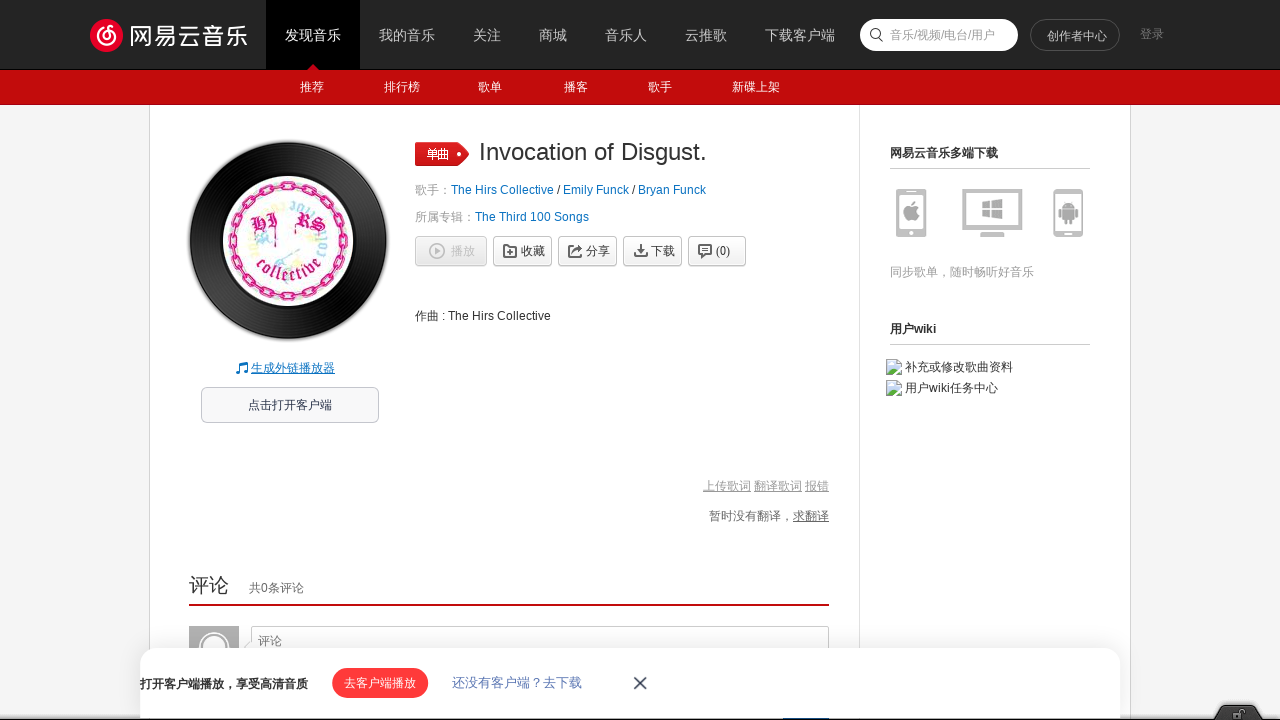

--- FILE ---
content_type: text/plain;charset=UTF-8
request_url: https://music.163.com/weapi/song/lyric?csrf_token=
body_size: -21
content:
{"sgc":true,"sfy":true,"qfy":true,"needDesc":true,"lrc":{"version":1,"lyric":"[00:00.00-1] 作曲 : The Hirs Collective\n"},"code":200,"briefDesc":null}